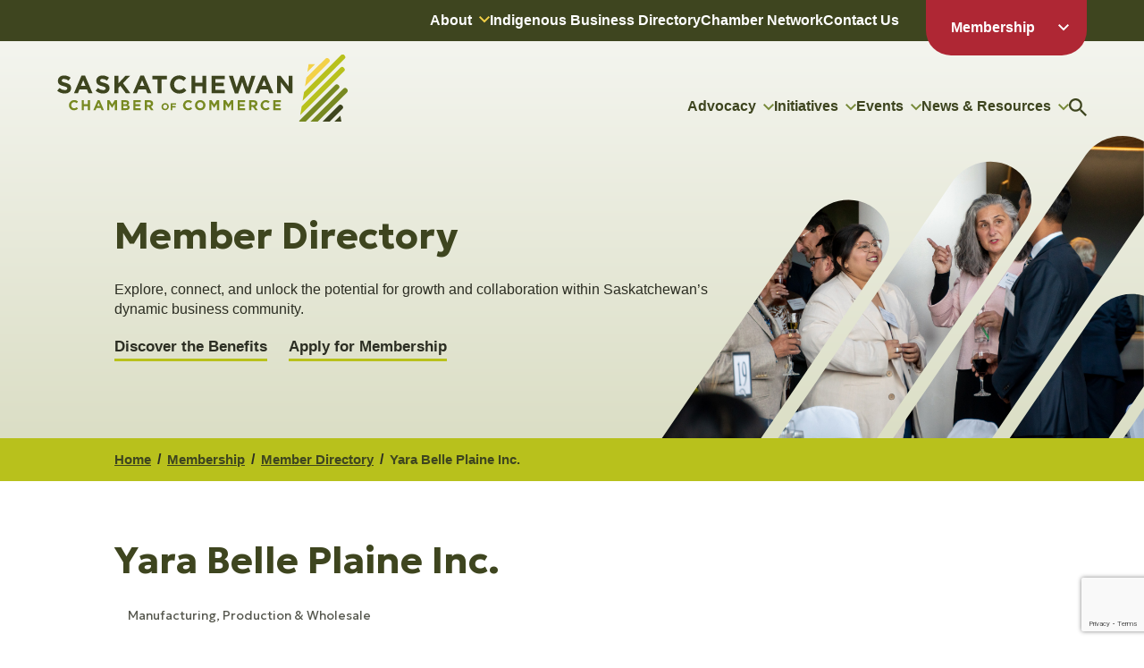

--- FILE ---
content_type: text/html; charset=utf-8
request_url: https://www.google.com/recaptcha/enterprise/anchor?ar=1&k=6LfI_T8rAAAAAMkWHrLP_GfSf3tLy9tKa839wcWa&co=aHR0cDovL2J1c2luZXNzLnNhc2tjaGFtYmVyLmNvbTo4MA..&hl=en&v=PoyoqOPhxBO7pBk68S4YbpHZ&size=invisible&anchor-ms=20000&execute-ms=30000&cb=cox1fpb8rfq6
body_size: 48725
content:
<!DOCTYPE HTML><html dir="ltr" lang="en"><head><meta http-equiv="Content-Type" content="text/html; charset=UTF-8">
<meta http-equiv="X-UA-Compatible" content="IE=edge">
<title>reCAPTCHA</title>
<style type="text/css">
/* cyrillic-ext */
@font-face {
  font-family: 'Roboto';
  font-style: normal;
  font-weight: 400;
  font-stretch: 100%;
  src: url(//fonts.gstatic.com/s/roboto/v48/KFO7CnqEu92Fr1ME7kSn66aGLdTylUAMa3GUBHMdazTgWw.woff2) format('woff2');
  unicode-range: U+0460-052F, U+1C80-1C8A, U+20B4, U+2DE0-2DFF, U+A640-A69F, U+FE2E-FE2F;
}
/* cyrillic */
@font-face {
  font-family: 'Roboto';
  font-style: normal;
  font-weight: 400;
  font-stretch: 100%;
  src: url(//fonts.gstatic.com/s/roboto/v48/KFO7CnqEu92Fr1ME7kSn66aGLdTylUAMa3iUBHMdazTgWw.woff2) format('woff2');
  unicode-range: U+0301, U+0400-045F, U+0490-0491, U+04B0-04B1, U+2116;
}
/* greek-ext */
@font-face {
  font-family: 'Roboto';
  font-style: normal;
  font-weight: 400;
  font-stretch: 100%;
  src: url(//fonts.gstatic.com/s/roboto/v48/KFO7CnqEu92Fr1ME7kSn66aGLdTylUAMa3CUBHMdazTgWw.woff2) format('woff2');
  unicode-range: U+1F00-1FFF;
}
/* greek */
@font-face {
  font-family: 'Roboto';
  font-style: normal;
  font-weight: 400;
  font-stretch: 100%;
  src: url(//fonts.gstatic.com/s/roboto/v48/KFO7CnqEu92Fr1ME7kSn66aGLdTylUAMa3-UBHMdazTgWw.woff2) format('woff2');
  unicode-range: U+0370-0377, U+037A-037F, U+0384-038A, U+038C, U+038E-03A1, U+03A3-03FF;
}
/* math */
@font-face {
  font-family: 'Roboto';
  font-style: normal;
  font-weight: 400;
  font-stretch: 100%;
  src: url(//fonts.gstatic.com/s/roboto/v48/KFO7CnqEu92Fr1ME7kSn66aGLdTylUAMawCUBHMdazTgWw.woff2) format('woff2');
  unicode-range: U+0302-0303, U+0305, U+0307-0308, U+0310, U+0312, U+0315, U+031A, U+0326-0327, U+032C, U+032F-0330, U+0332-0333, U+0338, U+033A, U+0346, U+034D, U+0391-03A1, U+03A3-03A9, U+03B1-03C9, U+03D1, U+03D5-03D6, U+03F0-03F1, U+03F4-03F5, U+2016-2017, U+2034-2038, U+203C, U+2040, U+2043, U+2047, U+2050, U+2057, U+205F, U+2070-2071, U+2074-208E, U+2090-209C, U+20D0-20DC, U+20E1, U+20E5-20EF, U+2100-2112, U+2114-2115, U+2117-2121, U+2123-214F, U+2190, U+2192, U+2194-21AE, U+21B0-21E5, U+21F1-21F2, U+21F4-2211, U+2213-2214, U+2216-22FF, U+2308-230B, U+2310, U+2319, U+231C-2321, U+2336-237A, U+237C, U+2395, U+239B-23B7, U+23D0, U+23DC-23E1, U+2474-2475, U+25AF, U+25B3, U+25B7, U+25BD, U+25C1, U+25CA, U+25CC, U+25FB, U+266D-266F, U+27C0-27FF, U+2900-2AFF, U+2B0E-2B11, U+2B30-2B4C, U+2BFE, U+3030, U+FF5B, U+FF5D, U+1D400-1D7FF, U+1EE00-1EEFF;
}
/* symbols */
@font-face {
  font-family: 'Roboto';
  font-style: normal;
  font-weight: 400;
  font-stretch: 100%;
  src: url(//fonts.gstatic.com/s/roboto/v48/KFO7CnqEu92Fr1ME7kSn66aGLdTylUAMaxKUBHMdazTgWw.woff2) format('woff2');
  unicode-range: U+0001-000C, U+000E-001F, U+007F-009F, U+20DD-20E0, U+20E2-20E4, U+2150-218F, U+2190, U+2192, U+2194-2199, U+21AF, U+21E6-21F0, U+21F3, U+2218-2219, U+2299, U+22C4-22C6, U+2300-243F, U+2440-244A, U+2460-24FF, U+25A0-27BF, U+2800-28FF, U+2921-2922, U+2981, U+29BF, U+29EB, U+2B00-2BFF, U+4DC0-4DFF, U+FFF9-FFFB, U+10140-1018E, U+10190-1019C, U+101A0, U+101D0-101FD, U+102E0-102FB, U+10E60-10E7E, U+1D2C0-1D2D3, U+1D2E0-1D37F, U+1F000-1F0FF, U+1F100-1F1AD, U+1F1E6-1F1FF, U+1F30D-1F30F, U+1F315, U+1F31C, U+1F31E, U+1F320-1F32C, U+1F336, U+1F378, U+1F37D, U+1F382, U+1F393-1F39F, U+1F3A7-1F3A8, U+1F3AC-1F3AF, U+1F3C2, U+1F3C4-1F3C6, U+1F3CA-1F3CE, U+1F3D4-1F3E0, U+1F3ED, U+1F3F1-1F3F3, U+1F3F5-1F3F7, U+1F408, U+1F415, U+1F41F, U+1F426, U+1F43F, U+1F441-1F442, U+1F444, U+1F446-1F449, U+1F44C-1F44E, U+1F453, U+1F46A, U+1F47D, U+1F4A3, U+1F4B0, U+1F4B3, U+1F4B9, U+1F4BB, U+1F4BF, U+1F4C8-1F4CB, U+1F4D6, U+1F4DA, U+1F4DF, U+1F4E3-1F4E6, U+1F4EA-1F4ED, U+1F4F7, U+1F4F9-1F4FB, U+1F4FD-1F4FE, U+1F503, U+1F507-1F50B, U+1F50D, U+1F512-1F513, U+1F53E-1F54A, U+1F54F-1F5FA, U+1F610, U+1F650-1F67F, U+1F687, U+1F68D, U+1F691, U+1F694, U+1F698, U+1F6AD, U+1F6B2, U+1F6B9-1F6BA, U+1F6BC, U+1F6C6-1F6CF, U+1F6D3-1F6D7, U+1F6E0-1F6EA, U+1F6F0-1F6F3, U+1F6F7-1F6FC, U+1F700-1F7FF, U+1F800-1F80B, U+1F810-1F847, U+1F850-1F859, U+1F860-1F887, U+1F890-1F8AD, U+1F8B0-1F8BB, U+1F8C0-1F8C1, U+1F900-1F90B, U+1F93B, U+1F946, U+1F984, U+1F996, U+1F9E9, U+1FA00-1FA6F, U+1FA70-1FA7C, U+1FA80-1FA89, U+1FA8F-1FAC6, U+1FACE-1FADC, U+1FADF-1FAE9, U+1FAF0-1FAF8, U+1FB00-1FBFF;
}
/* vietnamese */
@font-face {
  font-family: 'Roboto';
  font-style: normal;
  font-weight: 400;
  font-stretch: 100%;
  src: url(//fonts.gstatic.com/s/roboto/v48/KFO7CnqEu92Fr1ME7kSn66aGLdTylUAMa3OUBHMdazTgWw.woff2) format('woff2');
  unicode-range: U+0102-0103, U+0110-0111, U+0128-0129, U+0168-0169, U+01A0-01A1, U+01AF-01B0, U+0300-0301, U+0303-0304, U+0308-0309, U+0323, U+0329, U+1EA0-1EF9, U+20AB;
}
/* latin-ext */
@font-face {
  font-family: 'Roboto';
  font-style: normal;
  font-weight: 400;
  font-stretch: 100%;
  src: url(//fonts.gstatic.com/s/roboto/v48/KFO7CnqEu92Fr1ME7kSn66aGLdTylUAMa3KUBHMdazTgWw.woff2) format('woff2');
  unicode-range: U+0100-02BA, U+02BD-02C5, U+02C7-02CC, U+02CE-02D7, U+02DD-02FF, U+0304, U+0308, U+0329, U+1D00-1DBF, U+1E00-1E9F, U+1EF2-1EFF, U+2020, U+20A0-20AB, U+20AD-20C0, U+2113, U+2C60-2C7F, U+A720-A7FF;
}
/* latin */
@font-face {
  font-family: 'Roboto';
  font-style: normal;
  font-weight: 400;
  font-stretch: 100%;
  src: url(//fonts.gstatic.com/s/roboto/v48/KFO7CnqEu92Fr1ME7kSn66aGLdTylUAMa3yUBHMdazQ.woff2) format('woff2');
  unicode-range: U+0000-00FF, U+0131, U+0152-0153, U+02BB-02BC, U+02C6, U+02DA, U+02DC, U+0304, U+0308, U+0329, U+2000-206F, U+20AC, U+2122, U+2191, U+2193, U+2212, U+2215, U+FEFF, U+FFFD;
}
/* cyrillic-ext */
@font-face {
  font-family: 'Roboto';
  font-style: normal;
  font-weight: 500;
  font-stretch: 100%;
  src: url(//fonts.gstatic.com/s/roboto/v48/KFO7CnqEu92Fr1ME7kSn66aGLdTylUAMa3GUBHMdazTgWw.woff2) format('woff2');
  unicode-range: U+0460-052F, U+1C80-1C8A, U+20B4, U+2DE0-2DFF, U+A640-A69F, U+FE2E-FE2F;
}
/* cyrillic */
@font-face {
  font-family: 'Roboto';
  font-style: normal;
  font-weight: 500;
  font-stretch: 100%;
  src: url(//fonts.gstatic.com/s/roboto/v48/KFO7CnqEu92Fr1ME7kSn66aGLdTylUAMa3iUBHMdazTgWw.woff2) format('woff2');
  unicode-range: U+0301, U+0400-045F, U+0490-0491, U+04B0-04B1, U+2116;
}
/* greek-ext */
@font-face {
  font-family: 'Roboto';
  font-style: normal;
  font-weight: 500;
  font-stretch: 100%;
  src: url(//fonts.gstatic.com/s/roboto/v48/KFO7CnqEu92Fr1ME7kSn66aGLdTylUAMa3CUBHMdazTgWw.woff2) format('woff2');
  unicode-range: U+1F00-1FFF;
}
/* greek */
@font-face {
  font-family: 'Roboto';
  font-style: normal;
  font-weight: 500;
  font-stretch: 100%;
  src: url(//fonts.gstatic.com/s/roboto/v48/KFO7CnqEu92Fr1ME7kSn66aGLdTylUAMa3-UBHMdazTgWw.woff2) format('woff2');
  unicode-range: U+0370-0377, U+037A-037F, U+0384-038A, U+038C, U+038E-03A1, U+03A3-03FF;
}
/* math */
@font-face {
  font-family: 'Roboto';
  font-style: normal;
  font-weight: 500;
  font-stretch: 100%;
  src: url(//fonts.gstatic.com/s/roboto/v48/KFO7CnqEu92Fr1ME7kSn66aGLdTylUAMawCUBHMdazTgWw.woff2) format('woff2');
  unicode-range: U+0302-0303, U+0305, U+0307-0308, U+0310, U+0312, U+0315, U+031A, U+0326-0327, U+032C, U+032F-0330, U+0332-0333, U+0338, U+033A, U+0346, U+034D, U+0391-03A1, U+03A3-03A9, U+03B1-03C9, U+03D1, U+03D5-03D6, U+03F0-03F1, U+03F4-03F5, U+2016-2017, U+2034-2038, U+203C, U+2040, U+2043, U+2047, U+2050, U+2057, U+205F, U+2070-2071, U+2074-208E, U+2090-209C, U+20D0-20DC, U+20E1, U+20E5-20EF, U+2100-2112, U+2114-2115, U+2117-2121, U+2123-214F, U+2190, U+2192, U+2194-21AE, U+21B0-21E5, U+21F1-21F2, U+21F4-2211, U+2213-2214, U+2216-22FF, U+2308-230B, U+2310, U+2319, U+231C-2321, U+2336-237A, U+237C, U+2395, U+239B-23B7, U+23D0, U+23DC-23E1, U+2474-2475, U+25AF, U+25B3, U+25B7, U+25BD, U+25C1, U+25CA, U+25CC, U+25FB, U+266D-266F, U+27C0-27FF, U+2900-2AFF, U+2B0E-2B11, U+2B30-2B4C, U+2BFE, U+3030, U+FF5B, U+FF5D, U+1D400-1D7FF, U+1EE00-1EEFF;
}
/* symbols */
@font-face {
  font-family: 'Roboto';
  font-style: normal;
  font-weight: 500;
  font-stretch: 100%;
  src: url(//fonts.gstatic.com/s/roboto/v48/KFO7CnqEu92Fr1ME7kSn66aGLdTylUAMaxKUBHMdazTgWw.woff2) format('woff2');
  unicode-range: U+0001-000C, U+000E-001F, U+007F-009F, U+20DD-20E0, U+20E2-20E4, U+2150-218F, U+2190, U+2192, U+2194-2199, U+21AF, U+21E6-21F0, U+21F3, U+2218-2219, U+2299, U+22C4-22C6, U+2300-243F, U+2440-244A, U+2460-24FF, U+25A0-27BF, U+2800-28FF, U+2921-2922, U+2981, U+29BF, U+29EB, U+2B00-2BFF, U+4DC0-4DFF, U+FFF9-FFFB, U+10140-1018E, U+10190-1019C, U+101A0, U+101D0-101FD, U+102E0-102FB, U+10E60-10E7E, U+1D2C0-1D2D3, U+1D2E0-1D37F, U+1F000-1F0FF, U+1F100-1F1AD, U+1F1E6-1F1FF, U+1F30D-1F30F, U+1F315, U+1F31C, U+1F31E, U+1F320-1F32C, U+1F336, U+1F378, U+1F37D, U+1F382, U+1F393-1F39F, U+1F3A7-1F3A8, U+1F3AC-1F3AF, U+1F3C2, U+1F3C4-1F3C6, U+1F3CA-1F3CE, U+1F3D4-1F3E0, U+1F3ED, U+1F3F1-1F3F3, U+1F3F5-1F3F7, U+1F408, U+1F415, U+1F41F, U+1F426, U+1F43F, U+1F441-1F442, U+1F444, U+1F446-1F449, U+1F44C-1F44E, U+1F453, U+1F46A, U+1F47D, U+1F4A3, U+1F4B0, U+1F4B3, U+1F4B9, U+1F4BB, U+1F4BF, U+1F4C8-1F4CB, U+1F4D6, U+1F4DA, U+1F4DF, U+1F4E3-1F4E6, U+1F4EA-1F4ED, U+1F4F7, U+1F4F9-1F4FB, U+1F4FD-1F4FE, U+1F503, U+1F507-1F50B, U+1F50D, U+1F512-1F513, U+1F53E-1F54A, U+1F54F-1F5FA, U+1F610, U+1F650-1F67F, U+1F687, U+1F68D, U+1F691, U+1F694, U+1F698, U+1F6AD, U+1F6B2, U+1F6B9-1F6BA, U+1F6BC, U+1F6C6-1F6CF, U+1F6D3-1F6D7, U+1F6E0-1F6EA, U+1F6F0-1F6F3, U+1F6F7-1F6FC, U+1F700-1F7FF, U+1F800-1F80B, U+1F810-1F847, U+1F850-1F859, U+1F860-1F887, U+1F890-1F8AD, U+1F8B0-1F8BB, U+1F8C0-1F8C1, U+1F900-1F90B, U+1F93B, U+1F946, U+1F984, U+1F996, U+1F9E9, U+1FA00-1FA6F, U+1FA70-1FA7C, U+1FA80-1FA89, U+1FA8F-1FAC6, U+1FACE-1FADC, U+1FADF-1FAE9, U+1FAF0-1FAF8, U+1FB00-1FBFF;
}
/* vietnamese */
@font-face {
  font-family: 'Roboto';
  font-style: normal;
  font-weight: 500;
  font-stretch: 100%;
  src: url(//fonts.gstatic.com/s/roboto/v48/KFO7CnqEu92Fr1ME7kSn66aGLdTylUAMa3OUBHMdazTgWw.woff2) format('woff2');
  unicode-range: U+0102-0103, U+0110-0111, U+0128-0129, U+0168-0169, U+01A0-01A1, U+01AF-01B0, U+0300-0301, U+0303-0304, U+0308-0309, U+0323, U+0329, U+1EA0-1EF9, U+20AB;
}
/* latin-ext */
@font-face {
  font-family: 'Roboto';
  font-style: normal;
  font-weight: 500;
  font-stretch: 100%;
  src: url(//fonts.gstatic.com/s/roboto/v48/KFO7CnqEu92Fr1ME7kSn66aGLdTylUAMa3KUBHMdazTgWw.woff2) format('woff2');
  unicode-range: U+0100-02BA, U+02BD-02C5, U+02C7-02CC, U+02CE-02D7, U+02DD-02FF, U+0304, U+0308, U+0329, U+1D00-1DBF, U+1E00-1E9F, U+1EF2-1EFF, U+2020, U+20A0-20AB, U+20AD-20C0, U+2113, U+2C60-2C7F, U+A720-A7FF;
}
/* latin */
@font-face {
  font-family: 'Roboto';
  font-style: normal;
  font-weight: 500;
  font-stretch: 100%;
  src: url(//fonts.gstatic.com/s/roboto/v48/KFO7CnqEu92Fr1ME7kSn66aGLdTylUAMa3yUBHMdazQ.woff2) format('woff2');
  unicode-range: U+0000-00FF, U+0131, U+0152-0153, U+02BB-02BC, U+02C6, U+02DA, U+02DC, U+0304, U+0308, U+0329, U+2000-206F, U+20AC, U+2122, U+2191, U+2193, U+2212, U+2215, U+FEFF, U+FFFD;
}
/* cyrillic-ext */
@font-face {
  font-family: 'Roboto';
  font-style: normal;
  font-weight: 900;
  font-stretch: 100%;
  src: url(//fonts.gstatic.com/s/roboto/v48/KFO7CnqEu92Fr1ME7kSn66aGLdTylUAMa3GUBHMdazTgWw.woff2) format('woff2');
  unicode-range: U+0460-052F, U+1C80-1C8A, U+20B4, U+2DE0-2DFF, U+A640-A69F, U+FE2E-FE2F;
}
/* cyrillic */
@font-face {
  font-family: 'Roboto';
  font-style: normal;
  font-weight: 900;
  font-stretch: 100%;
  src: url(//fonts.gstatic.com/s/roboto/v48/KFO7CnqEu92Fr1ME7kSn66aGLdTylUAMa3iUBHMdazTgWw.woff2) format('woff2');
  unicode-range: U+0301, U+0400-045F, U+0490-0491, U+04B0-04B1, U+2116;
}
/* greek-ext */
@font-face {
  font-family: 'Roboto';
  font-style: normal;
  font-weight: 900;
  font-stretch: 100%;
  src: url(//fonts.gstatic.com/s/roboto/v48/KFO7CnqEu92Fr1ME7kSn66aGLdTylUAMa3CUBHMdazTgWw.woff2) format('woff2');
  unicode-range: U+1F00-1FFF;
}
/* greek */
@font-face {
  font-family: 'Roboto';
  font-style: normal;
  font-weight: 900;
  font-stretch: 100%;
  src: url(//fonts.gstatic.com/s/roboto/v48/KFO7CnqEu92Fr1ME7kSn66aGLdTylUAMa3-UBHMdazTgWw.woff2) format('woff2');
  unicode-range: U+0370-0377, U+037A-037F, U+0384-038A, U+038C, U+038E-03A1, U+03A3-03FF;
}
/* math */
@font-face {
  font-family: 'Roboto';
  font-style: normal;
  font-weight: 900;
  font-stretch: 100%;
  src: url(//fonts.gstatic.com/s/roboto/v48/KFO7CnqEu92Fr1ME7kSn66aGLdTylUAMawCUBHMdazTgWw.woff2) format('woff2');
  unicode-range: U+0302-0303, U+0305, U+0307-0308, U+0310, U+0312, U+0315, U+031A, U+0326-0327, U+032C, U+032F-0330, U+0332-0333, U+0338, U+033A, U+0346, U+034D, U+0391-03A1, U+03A3-03A9, U+03B1-03C9, U+03D1, U+03D5-03D6, U+03F0-03F1, U+03F4-03F5, U+2016-2017, U+2034-2038, U+203C, U+2040, U+2043, U+2047, U+2050, U+2057, U+205F, U+2070-2071, U+2074-208E, U+2090-209C, U+20D0-20DC, U+20E1, U+20E5-20EF, U+2100-2112, U+2114-2115, U+2117-2121, U+2123-214F, U+2190, U+2192, U+2194-21AE, U+21B0-21E5, U+21F1-21F2, U+21F4-2211, U+2213-2214, U+2216-22FF, U+2308-230B, U+2310, U+2319, U+231C-2321, U+2336-237A, U+237C, U+2395, U+239B-23B7, U+23D0, U+23DC-23E1, U+2474-2475, U+25AF, U+25B3, U+25B7, U+25BD, U+25C1, U+25CA, U+25CC, U+25FB, U+266D-266F, U+27C0-27FF, U+2900-2AFF, U+2B0E-2B11, U+2B30-2B4C, U+2BFE, U+3030, U+FF5B, U+FF5D, U+1D400-1D7FF, U+1EE00-1EEFF;
}
/* symbols */
@font-face {
  font-family: 'Roboto';
  font-style: normal;
  font-weight: 900;
  font-stretch: 100%;
  src: url(//fonts.gstatic.com/s/roboto/v48/KFO7CnqEu92Fr1ME7kSn66aGLdTylUAMaxKUBHMdazTgWw.woff2) format('woff2');
  unicode-range: U+0001-000C, U+000E-001F, U+007F-009F, U+20DD-20E0, U+20E2-20E4, U+2150-218F, U+2190, U+2192, U+2194-2199, U+21AF, U+21E6-21F0, U+21F3, U+2218-2219, U+2299, U+22C4-22C6, U+2300-243F, U+2440-244A, U+2460-24FF, U+25A0-27BF, U+2800-28FF, U+2921-2922, U+2981, U+29BF, U+29EB, U+2B00-2BFF, U+4DC0-4DFF, U+FFF9-FFFB, U+10140-1018E, U+10190-1019C, U+101A0, U+101D0-101FD, U+102E0-102FB, U+10E60-10E7E, U+1D2C0-1D2D3, U+1D2E0-1D37F, U+1F000-1F0FF, U+1F100-1F1AD, U+1F1E6-1F1FF, U+1F30D-1F30F, U+1F315, U+1F31C, U+1F31E, U+1F320-1F32C, U+1F336, U+1F378, U+1F37D, U+1F382, U+1F393-1F39F, U+1F3A7-1F3A8, U+1F3AC-1F3AF, U+1F3C2, U+1F3C4-1F3C6, U+1F3CA-1F3CE, U+1F3D4-1F3E0, U+1F3ED, U+1F3F1-1F3F3, U+1F3F5-1F3F7, U+1F408, U+1F415, U+1F41F, U+1F426, U+1F43F, U+1F441-1F442, U+1F444, U+1F446-1F449, U+1F44C-1F44E, U+1F453, U+1F46A, U+1F47D, U+1F4A3, U+1F4B0, U+1F4B3, U+1F4B9, U+1F4BB, U+1F4BF, U+1F4C8-1F4CB, U+1F4D6, U+1F4DA, U+1F4DF, U+1F4E3-1F4E6, U+1F4EA-1F4ED, U+1F4F7, U+1F4F9-1F4FB, U+1F4FD-1F4FE, U+1F503, U+1F507-1F50B, U+1F50D, U+1F512-1F513, U+1F53E-1F54A, U+1F54F-1F5FA, U+1F610, U+1F650-1F67F, U+1F687, U+1F68D, U+1F691, U+1F694, U+1F698, U+1F6AD, U+1F6B2, U+1F6B9-1F6BA, U+1F6BC, U+1F6C6-1F6CF, U+1F6D3-1F6D7, U+1F6E0-1F6EA, U+1F6F0-1F6F3, U+1F6F7-1F6FC, U+1F700-1F7FF, U+1F800-1F80B, U+1F810-1F847, U+1F850-1F859, U+1F860-1F887, U+1F890-1F8AD, U+1F8B0-1F8BB, U+1F8C0-1F8C1, U+1F900-1F90B, U+1F93B, U+1F946, U+1F984, U+1F996, U+1F9E9, U+1FA00-1FA6F, U+1FA70-1FA7C, U+1FA80-1FA89, U+1FA8F-1FAC6, U+1FACE-1FADC, U+1FADF-1FAE9, U+1FAF0-1FAF8, U+1FB00-1FBFF;
}
/* vietnamese */
@font-face {
  font-family: 'Roboto';
  font-style: normal;
  font-weight: 900;
  font-stretch: 100%;
  src: url(//fonts.gstatic.com/s/roboto/v48/KFO7CnqEu92Fr1ME7kSn66aGLdTylUAMa3OUBHMdazTgWw.woff2) format('woff2');
  unicode-range: U+0102-0103, U+0110-0111, U+0128-0129, U+0168-0169, U+01A0-01A1, U+01AF-01B0, U+0300-0301, U+0303-0304, U+0308-0309, U+0323, U+0329, U+1EA0-1EF9, U+20AB;
}
/* latin-ext */
@font-face {
  font-family: 'Roboto';
  font-style: normal;
  font-weight: 900;
  font-stretch: 100%;
  src: url(//fonts.gstatic.com/s/roboto/v48/KFO7CnqEu92Fr1ME7kSn66aGLdTylUAMa3KUBHMdazTgWw.woff2) format('woff2');
  unicode-range: U+0100-02BA, U+02BD-02C5, U+02C7-02CC, U+02CE-02D7, U+02DD-02FF, U+0304, U+0308, U+0329, U+1D00-1DBF, U+1E00-1E9F, U+1EF2-1EFF, U+2020, U+20A0-20AB, U+20AD-20C0, U+2113, U+2C60-2C7F, U+A720-A7FF;
}
/* latin */
@font-face {
  font-family: 'Roboto';
  font-style: normal;
  font-weight: 900;
  font-stretch: 100%;
  src: url(//fonts.gstatic.com/s/roboto/v48/KFO7CnqEu92Fr1ME7kSn66aGLdTylUAMa3yUBHMdazQ.woff2) format('woff2');
  unicode-range: U+0000-00FF, U+0131, U+0152-0153, U+02BB-02BC, U+02C6, U+02DA, U+02DC, U+0304, U+0308, U+0329, U+2000-206F, U+20AC, U+2122, U+2191, U+2193, U+2212, U+2215, U+FEFF, U+FFFD;
}

</style>
<link rel="stylesheet" type="text/css" href="https://www.gstatic.com/recaptcha/releases/PoyoqOPhxBO7pBk68S4YbpHZ/styles__ltr.css">
<script nonce="AoUKXQbgL7yD_TP8_lD5Dw" type="text/javascript">window['__recaptcha_api'] = 'https://www.google.com/recaptcha/enterprise/';</script>
<script type="text/javascript" src="https://www.gstatic.com/recaptcha/releases/PoyoqOPhxBO7pBk68S4YbpHZ/recaptcha__en.js" nonce="AoUKXQbgL7yD_TP8_lD5Dw">
      
    </script></head>
<body><div id="rc-anchor-alert" class="rc-anchor-alert"></div>
<input type="hidden" id="recaptcha-token" value="[base64]">
<script type="text/javascript" nonce="AoUKXQbgL7yD_TP8_lD5Dw">
      recaptcha.anchor.Main.init("[\x22ainput\x22,[\x22bgdata\x22,\x22\x22,\[base64]/[base64]/bmV3IFpbdF0obVswXSk6Sz09Mj9uZXcgWlt0XShtWzBdLG1bMV0pOks9PTM/bmV3IFpbdF0obVswXSxtWzFdLG1bMl0pOks9PTQ/[base64]/[base64]/[base64]/[base64]/[base64]/[base64]/[base64]/[base64]/[base64]/[base64]/[base64]/[base64]/[base64]/[base64]\\u003d\\u003d\x22,\[base64]\x22,\x22JMK7f8Koa2lII8OOEml2KTLCoC7DnxZ1I8Ofw4DDqMO+w44AD3zDqEwkwqDDkAPCh1BiwrDDhsKKITrDnUPClsOWNmPDs3HCrcOhDcOrW8K+w6nDtsKAwpsPw7fCt8OdSzTCqTDCuV3CjUNBw5vDhEA3ZGwHNMO1ecK5w77DrMKaEsO8wpEGJMOIwr/DgMKGw67DpsKgwpfClS/CnBrClGN/MFnDjyvClDbCssOlIcKKR1IvI3HChMOYO0nDtsOuw4fDgsOlDRgPwqfDhSvDh8K8w75vw7AqBsKZOsKkYMK5FTfDknnClsOqNH1Lw7d5wp1OwoXDqlkDfkc6DcOrw6F5dDHCjcKUSsKmF8Kgw6pfw6PDkRfCmknCgTXDgMKFH8KWGXpGMixKQsKlCMOwLsOtJ2QSw5/Ctn/DmMOWQsKFwrLCu8OzwrpTYMK8wo3CgCbCtMKBwobCixV7wqtew6jCrsKyw7DCim3DnSU4wrvCgMKAw4IMwrzDsS0ewpnChWxJMsOFLMOnw6p+w6lmw5/CiMOKED1cw6xfw5PCs37DkHbDq1HDk0AEw5lyScKcQW/DoCACdU0gWcKEwqDCiA5lw6XDisO7w5zDsVtHNVQew7zDomDDpUUvCARfTsK5wpYEesOJw47DhAsFDMOQwrvCncKyc8OfIsOJwphKSsOWHRgLYsOyw7XCp8KhwrFrw5MrX37CnSbDv8KAw6LDl8OhIzlBYWoNE1XDjWnCpi/[base64]/CmWwaw4cKwoMuwqbDnGTDr2HCixTDiGTDiB7CiggWY0wwworCvR/DksK9ET4QLh3DocKdUj3DpTfCgknCkMK9w7HDmcKuBmTDjDwKwo0Uw5NnwpRMwppUTcKrBG9nAFTCj8KMw4V/w7QID8OlwoRJw6LDnCrDiMKlbcOfw6jCjMKCJcKSwqLCisO6ZsO6Q8Kkw7TCg8OkwrMyw6UkwrPDoiw0wrfCuybDhcKDwplmw6nCqMOCb0HCoMK+NVPDrHvCicKjOgjDl8OOw7vDvn4Gw6hPw4NzGsKQJGl4Wy00w5lbwrbDqBxxUcOlOsKrWcONw7/[base64]/DgEZVAkRrw5vCjgPDhMKKUStIccKPIUHCvcOtw4nDjDXDh8KGDWd3w4IZwp5zfXHCvgjCiMOHwrMAw6zClUzDhixbw6DDuClhSUQywr1ywqTDssOSwrQgw7MGPMOaVkdFOyoDNUfCpcO2wqcXwogLwqnDqMOxOcOdQsKALTjCvH/CrMK4Ug9kTnpqw70JEHjDqcORbsOuw7DCunbCi8Khw4TDhMKFwpHDpALChMKrUw/DmMKAwqTDjMKxw4vDocOTHjDChnzDpMOhw4XCt8O5W8KWw4LDk3wRPj89XcKsU1Z7DsO6FsKqOl16w4HCpsOGcsOSeh8fw4HDlhYSw54FHMK6w5nCln8uwr4/[base64]/[base64]/Cg05vL8O4F8KfWWfCtmcTFEzDhF3DjcOswrMlRsKLbMK9w7FsMcKSAcOIw4XCi1XCpMOfw4oHTsOFSi0wCsOnw4nCisO4w7LCv3FVw7hHwrHCmXwAPW9Mw5nCnn/Dnn85emYDNBkiw6fDnQUhNyd8TcKMw4kJw4nCjcOWY8OgwppHJsK1H8KOckBVw6HDvS/Dr8KgwoPDnlLDoEvCtBEqaCMDWxIudcKGwrk4wrsBcDAPw5nDvg97w53DmkB1wrIpGmTCs0szw7/CgcKPw4tiPCTCjGXDssKrLcKFwpbDgW4hNsKZwofDjMKgCmYPwpLCt8ONY8KXwpPDpDfDo0ocdMO7wqfDjsONIMKHwoN/w5sUL1PCksKrIz45OTrCtwPDuMKxw7jCv8OPw7XCtcOgSsKaw7XDuxnCnxHDi3Q/[base64]/w6vDjMKRwqQJdcOkw67CuSjCrsOjw4wsw6LDp8OBwq3CmsKuw6/DgMKtw5V1w57Dv8OtTGohacKWwqrDiMOhw701ZSMzwr8lH33DrnPDr8OawonDsMKdc8KeEQXDhlkFwqwJw5J/wq7CiwHDiMOxVz7DuGHDgcK9wrHDrB/DjEDDtMOXwqFCFhXCtXcpwrRvw5lBw7FPAcO4CV10w7zChcKAw7/[base64]/CnMOzfCjDnz9AbntvwrMqwpk7w6rCpsKjwqXCpcORwpgPWTTDjkkUwrPCs8K+dSJRw4Zaw6RSw7nCj8Kow6nDs8OqQBFHwq4SwqZDZwTDucKhw6wIwoNnwq5BThzDtsKWPSokEAzCt8KeCcK4woLDk8O9VsKWw4gPFMKLwo4xw6zCg8KYVT5BwpoLw71Cwr8Iw4/DqMKCTcKawrB/XSDDpG8Zw6wKagEuwrAyw7HCscOtw6XDrcKCw4JUwrwGPQLDlsKiwq3Cq2nCisKiMcKEw4fCvMO0UcOML8K3S27Co8OsUGTDmMK8IcOIaHrCmsOHWcOZwpJ7e8KHw7XCh1BpwqsYSCo0wrLDhU/DscOnwp/DqMKODwFfw6bDtMOuwpPCvlHCoDJGwpNIVsO9RsKDwonDlcKuwr/CklfCmMOza8K0O8K7w73DrSFoMmN1a8KgSMKqO8K2wo/[base64]/Ci0rCm1jCncOvSRvDlsKfGcK5w40PacKELhvCmsKgFgdkB8KmInNmwpFnBcKFVQ/CicOywqrCiUVJdMK6dS4Xwrg4w5rCjMOhKsKoBMOVw7wGwr/[base64]/DgjdDEsOaw5PCp3XDosOeSVlqw4VFJ3pPw6nDlcKkw44AwpxDw59qwr3Dizk4Wn3CqEMBb8KzF8KswrTDlhvCn3DChyg8dsKGwoRzTB/CtcObwobChyPDisOYwo3Ci1dAWijDhEHDvcKpwqFRw5TCr25cwo/DpFI/w4TDrmILG8OAa8KkIsKYwr1Lw5LDk8OIFFrDiBTClxLCiELDr2jDrHnCnSvCj8KuEsKuBMKDEsKqWlrCmFVswpjCpEYQJV0nJi3DjUPClELCp8KNSh10wqpew6l/w5HDn8KGfHswwq/DuMK0wqPDmcKwwpbDksO6XFzCthcrIMOLwrvDrU0Lwp9TSW/CsCtFw5PCksKuTyHCusKFRcONw5/DqzUGNMOKwpnCmSBYFcO/w44Kw6Zlw4PDsFvDoR4DM8Ofwrh9w4g0wrVvXsK2DgXDiMKMwociSMO0OcORBxrCqMOHDSx5w7kjw5/[base64]/Cp8OKFcKbUMKuwpABw4bDsmAAwpPCkihow4zCly50clPDnW/CvcOSwrrDq8Oxw4seSC9Mw7TDs8KWTMKuw7VjwpTCm8Orw5zDk8KjMcO5w6XDi0giw5ckTQ09w4EQcMO8ZBN1w5M0wo/CsEh7w5zCvsKVPw1+RhnDuBPCkMOPw7nCk8Kww7xlXk5kwqLDlQnCpcOVdUtgwqfCscKVw6E3GgcNw67DnwXChcKuwpxyc8K9ccOdw6PCsF/[base64]/CtsO4ecK2NUQFwqwIP2/CkMOewpzCv8KRV1DCgAfCpMOqJMKHJsK0wpbCqsKdH2hcwrjCgcOOX8OABSnDkifCj8O7w5EeBWLDgQLCpMOEw4jDmUx/b8OQwp4Nw6YuwooKahxVKRMbw5jDghgQBsK2wq5ew5tLwrbCucKfw7bCpHUCwokLwoYefExswr5hwpQewrrDoyYXwr/CjMOKw71yW8OuQMKowqJNwpzCkD7DscONwqzDuMKkw6kTR8OLwrsbWsKDw7XDrcKowrUeXMOiwo8swpPDrhfDucKUwrJFC8O7YHtlwoDDnsKgHcKKZnJDR8OFw6prf8KwesKow7UkCjwKQcOAGMKbwrphDcORecKww7dKw7nDpwvDusOvwo/Ci1jDkMORFVnCvMKgSsO3FcO3w4/DilpIM8OzwrzDtcKZCMO8woZWw4XCm0kKw741V8OkwoTCnMO6aMONZEfDgkQSVGFbaSLDmAPCq8OqS2wxwoHCjGR/wrTDgMKyw5XCh8KuX1bCrnfDjzTDlzFRFMOJOzM+wqzCisKbCsOnHW8gacK/w6c4w6vDqcOscMKmKXTDrhPDvsKaFsO2G8KGwoI0w7vCshl/XcKPw4IHwptgwqpZw55ew5YvwrnCp8KBXnfDkXVVTTnCrELChRAWBjkgw4kzwrXDocO4wphxT8KYEhRbHMKXS8KDXMKYw5l6w4x0HsO4PUJrwoPCjMOGwoTCoSVaQXrCuBN5AsKldmrCt3fCq3DCusKcdsOZw43CocKIWcOraVjDlcORwpBUwrMQZsO+w5/DhGXCt8KkdxRSwoA/wo7CnwfDkhvCuTJdwpBLNzHCnsOjwrnDrMK1TsOywqPDoiTDjCR0YAHCuzAkcl9lwp/CmcOBOcK5w7gnw7TCg3/[base64]/JcOSYsOIeH7DpcOBw40nw4LDusOzwrLCtMOGcX3Du8OsJcKjKMKNLiDDnHzDusOxw77Ci8Oew61Zwo3DssOww4zCusOcfHlJGcKvw5xNw4XCnEx9eWbCrVYEScOGw6jDisODw7QVS8KdNsOwRcK0w4nDuQ5hP8O8w7TCr0DDlcOVHS0Aw7jCsh9rGcKxZ2rCi8Ogw6B/wq8WwpDDvE4Qw6XDs8O4w5LDhERUwqHDj8OZXUZBwrrCgsKLdsKwwpNWcWAow5EgwpTDkG8Iwq/CvDJSYhDCqDTCpQfCnMKQHsOww4RrVSPDlgbDug7Dmz3CuAZlwo9Tw70Ww4bCkiDCiTLCicOyPH/CgCrCqsKGJcKEZRxuED3Dnk0qwqPChsKWw5zDjMOIwrTDoxjCkkzDgS3CkhvDicOTB8KMwqV1wrZ3LDwowpTCjTxYw74kF15Dw4x3WMKMEgTCgg5NwqAJa8K/[base64]/DmztaUcOIw5HCisOWw6bDhMOtTsO8wq/[base64]/w6zDrMO2QUrDrHscDS7DulxfQMK7LsKWw41vRntow4gIw4LCgj7CrsKcwqBgXVHDgsKHD1XCjRh7w7p3Fjh7CSF/wp/Di8OEw7HDmsKVw7jClmrClEBqCsOEw4BtFMOPIBzDpk5bwrjCm8ONwq7Dt8OIwq7Dri/Cmj7Ds8OawrktwrrClMOfVmVsSMKxw4HCjlzDuSPCsjTDrMKvGTBgAV8mYU5Yw5Zew4YRwo3DlcKywoVHw4zDik7CrUDDqywQB8OpGjxXWMKXVsKuw5DDo8OcUhR+w5vDnMOIw49rw6nCtsK9S2vDlsK9Qj/DjmY5wqorRcKyek8fw4UgwpdYwr/DsjXCngBww6zDg8Kpw5BQeMOjwpPDmMOEwrfDuFjCjxpXSErCrsOofzQGwpBzwqpxw4XDjCJEM8K3TX0ffFbCn8KLwrXDtGBOwo1xHEc9CwNSw5x0KjI8w5Jww6tJYjpQw6jDmsKmw7bDm8KRwos6T8OMwpTCt8KYLDPDil7CoMOoHMONXMOpw4LDhcK6egZFKH/CiU4sMMOfbcK6Q244dEUUwqxuwo/[base64]/CqMOpNMK+F8O3BsK3w7jCisKRw6c5ETNSw6jDrsOuw4zDsMKlw7AdX8KoSsO3w51Twq/Dv0/ClMKzw4DDnV7Dj3VbawnDq8K8w5QVw5TDrVXCl8OxU8KKFsK1wrnDrsK+w4V/wp3DpRTCl8K1w7nDk1fCnsO+GMO9F8OtTi7CgcKoUcKYH0RtwqtGw5vDnljDksOZw6V/wpMXG11Mw6bDuMOQw4bDisO7wr3DgcKAw4oZwoFMGcKod8OKw6/[base64]/Dukd6wqY5CSzDpDpXwpfDpV7CsnckeGJXw7LCtWN1XMO4wpICwonDuwEiw7nCmSxhcMORc8KRAcOWKMOYaWfCty1pw6/CtQLDhhNHTcK7w78pwrzCvsOJVcOwWGTDscOkRsOGfMKcw7/DpsKTPDJ9U8OxwpDCpnbCtyEEwrowF8KPwpvCicKzPwAjKsOQw6rCqW1OecKWw7jCqgLDt8O6wo9Ce2Ebwr7Dk2rCucO0w7o7wqjDqMKywovDhnBdZTfCj8KwMsKKwrTCh8KNwoYww7vChcK+aHTDtMOpWiXChMOXXn7Cr1PCj8O/Ii7CsSPDq8K2w69DO8O3bMKLAcKoIyrCocO2Z8ObR8OjZcKow67DjcKJCUhow4nCqsKZEUjCk8KbAsKCFcKowoZewoc8LcKEw53Dg8OWTMONGhXCsk/[base64]/[base64]/Cu2lVwpZFccOlFkDDm8OKw4NMwp/ChW8Ew6/CoV15w5vDkh8LwqEfw7l8LDbCscK/KMKww59zwrTCvcKGwqfCgDTDmsOobsKJw4nDm8OEecO2wrTDskzDh8ONTwfDomRcccO9wpjDv8KuIwglw4l7wrUgNiQ8XsOhw4TDuMKNwpDCvkjCqcO1w4RSNBDCmcKrbsKkwoLDqS0JwoHDlMOowq8rX8OLwoNKd8OeNCfCpcO9BgzDgwrCuhzDkS/DsMOAwpYqwp3DoQ9oNjgDw5LDimDDkk0gKlBAC8ONVMKxTnTDgcOaAWkWIiDDnFnDjcO0w6clwqPDgMK6wrslw6A2w6DCoQnDlsKHa3DCm1/Ckkc+w47CnsKaw68+Q8Onw7XDmm8sw4jDpcKAwqUrwoDCsWk3b8KQXy7CisKHIsOuw6wYw5c4AnXDi8ObOiHCg0dXw6oSEcO2woHDk3LCkcKxwrRYw7PDvzYfwrMFwqzDlj/[base64]/DpA3DiwBNwpfDhDnCvzrDk8O3JcOcV8OZFktfwqd0wqQmw4rDlRcFRTshwrpJesKxZE5ZwqfDv040BTnCnsOFQcOQwqlqw5jCicK2dcOww6jDncOOfynDt8KfY8O2w5fCoHZqwrEzw4jDhsKfTXgswo/[base64]/w4bCqsOOw7EOfDfChMKtSMOzHjzDkBLDvm/[base64]/CvkgEw6fCucO8cQhlFMOcwonDpXDCjHcxwqnDtWwga8KzEwrCpgPCscOBDcOEGWrCnsOHe8OAOcKnw4/DghgbPxHDvU8/wo9/[base64]/Dg8K/w7JCVEdPw63DuTXCh341w4/ChF/Dhzx8w6LDuy/CtTkTw6nCqRHDp8OSIcOtXsOiwqjDrDzCn8ORIcOPaXFKwpHDsm/ChsK3wqfDmcKFesOewqrDpXduDMKHw5vDlMKCVMOLw5TCi8OaW8Kkwqd+w4RVRxo+W8O6NsK/[base64]/Dr8KPwqXDmcKmT8OxK8Odw4fDpcKkTDRJwpRGwqNLD35Xw6fCiAHCgxlmcsO4woRmAlMMwp7CmcKdXE/Dm3FOXQJBUsKYesKSwqnDpsK2w6taK8OvwrPDqsOqwpAuNW4rRcOxw6lhWMKEKTrClXvCvXQ5dsOQw4DDrU0ndDpbwqvDgRoswrjDqCpuaFVeJMODHQJjw4fCkzDCpMKNccKIw6fCv1YRwq06WypwXD3Cu8K9w6xWwrbDlMOnN05TZcKAcV3Di27DqcOWZkBRNG/CqsKCHjEuVAAJw7k9w7nDqjvDkcOTI8OOfkHCtcKbaHTClMKkXEd3w63DokXDhsOnwpPDssKgwp1ow6zDicOfITLDvlfDlXsTwo8uw4DCszlIw77CpTjCk0FMw6fDvh00a8O7w6vClxjDvD1nwrk8w7TClcKww5xdE1kvOcKZO8O6MMOewqFGw7jCscKww54/JCo1KsK8WiUyPkUSwpDDozjCr2cRbBtnw4PCgCd8w6bCkXdlw4XDniPDlcK1CsKWP31Ewo/Ct8K7wpnDrsOpw73Do8OtwoLDo8KMwoLDlG7DuXBKw6Rwwo/[base64]/WsOBwrnCq8OwYAcxwq1/[base64]/DkgQowoArw4TClMKuR2HDv8O1H1TDnMOFYsKKRAXCsgRrw41pworCpjIINcOWdDsKwoYfQMKewo/DpG/Cu27Dkj7CrsOiwpfDpcKfesOHX14bw7hmTlR5YsOnZXPCjsOYDcKLw6ggFzvDuSE+Z3DDnsKXw7QCW8KJVw0Mw6huwrsDwqBAw5DCulrCm8O/DT0/WcOeVcOQW8KWZBh9wonCgnATw5pjGgLCqsK6wohiQhZ5w7Miw57CrsKgDcKiOgMMeGPDgMKTTcOlSMODdl88G0zDmMKCT8Oyw4PDphXDj3F1I3HDlhoxYzYSw5/Dj33DqU/Do0HCiMOZw4jDj8OURMKjAcOwwo43Y3VTbMKow5zCmsOpE8KmPA9KAsO9w6Ybw7HDoGRMwq7CqMOrwpwMwoR+w7/CnjXDhQbDl3/Cr8O7ZcKvVzJgw5HDgGTDlD8qEGvDnyzCt8OAwqDDq8ORZ1pgwo7DqcK9cAnCvsOLw69Jw7NKYMKBBcOVIMKlwrUOX8Klw49Sw4bDnm9IDBRADMO8woFmKsOVYx4eKhoLfcKpScOfwpUAw6EIwo1NPcOePcKANcOCb0HCgAdbw4taw7PCnMKJbQRBK8Kpwq4JdnnDqH/DuQPDpTYdcXXClXo5ScKtcMKOSFXCnsKbwqrCklvDnMOvw7lmKxl/wpsmw7LChjFXw77DuQUAcwnCscKDdyobw7p5wrdlw5LCiScgwp3DgMKReFA5J1NAw5Euw4rDpDBjFMKrQi10w7vCscOCBMKJF37Ci8OlK8KTwpzCt8OLMDB4WnARwpzCjxAXwqzCjsO+wqbCv8OyID3Ckl1dUmw1w57DjMKoSzIgw6PCssKVA21GYsOMOAx/wqQqwpBxQsOCw7xcw6TDjSHClMOMbcOYDFo2W0AuWcOSw7EMV8K/wrUCwp0FeV85wr/Dsm1cwrrDl0TDm8K8I8Kdw5tHWcKYOsOfWMO4wo/Do1s8wpLCqcO0woIFw7vDl8OMw6vChnPCkMOfw4gkKnDDqMOnfxRIJMKHw6MZw7MoCyxuwo5GwppKAwPDqwlCNMKfG8KoSsKhwrdEw58MwqnCn24tQTPDqFoQw7csICdQK8K3w6nDtjAmZEzDuR/CvcOZJMOJw77DmsKkej80HxxVbjfDr2rCqXnDhgYfw5pBw4h1wqhWUR0qKsKycDhxw6tCTA/[base64]/DsGcNbloYwqsNwo3Di8Kdw4jDgcKzw7LDvsKNWsOXw6HDpmYSYcKKccOnwqlpw7nDo8OSIF3DpcO1LTbCt8OrZsOPCz99w4/CpyjDkX3DkMKRw7TDjcKZUH58IMOswr5BR1Bxwo7Dpz0hSsKUw4/DosKVFVbCtyltXz/CnwDDpMKFwqPCsR/CqMKgw6nCsWfCnTzDsFoUT8OyDHgwAFvDjyBaL3sCwrbCssOfDXZySDnCtsO2woIpAic7WBjCrcOEwqbDrMKkw4rCslXDnsOlw5nDiE88w5rChMOiwqbCqMKRVmLDh8KGwqJLw4oVwqHDsMO6w7J0w69QEglFFcOoAijDrTjCgMOMbcOnDcKbw7/DtsOACcOBw7xMH8O0P07CiBw7w5AKVsOoQMKEdU4xw4ohFMKMKUzDoMKLIxTDv8KtKcODV3DCoEFyBg3DghrCqlhZN8OyUWV9w4HDs1rCt8Opwow5w6NvwqHDhMORw5p6VnfDqsOrwonDlWHDpMKhYcKpw5rDvGjCsHrDu8OCw5XDrThuA8KIASPCqRfDoMKqw7/CoT9gR2/Ci23CrsOsCcKow4HDgQHCvmjCth1pwpTCl8K5U0rCowUhfzHDmcO4SsKJPnbCpxnDrcKFe8KMN8Ocw47Dkl8ww7TDhMKcPQs0w7TDkg3CqWtwwqMNwqDCpGRsPF/[base64]/Dj25bw5FuX8OlwqARIU84w4QBDcOlwqUABsKMw6bDucOpw4Mpwpkewr1gQUYSGcOtwosFQMKYwp/DmsOZw74EL8O4IigIwo5hZ8K4w7LDpHALwpXDskAzwocgwp7DncOWwpvClsKOw5HDhQ9uwqDDqhoOJCzCtMKww5wYNGZ3AUfCiR7CtkpFwpFcwprDkGEFwrzClyrDnlHDksK6RCTDimHDjzMUcgnCgsK1Ughow7TDukjDrk/[base64]/[base64]/d8Ovw7Y0bk3DosOQwpfDpsKMK8KGwr5Yw6rDukTChS53GlZWwpjDgsOaw5fChMKpwqAawp1gD8K1QUDCpMOvwrtpwpvCiUXDmn08w67CgU97U8KWw4rCg3lTwpcxNsKHw4F3AXBFXhQdQ8K6UyI7XsOEwrYyYk19w59kwqTDncK0TMOxwpPDsB3DgsOGN8K/[base64]/DgW80wpHDtMK8w6luZiTCniIKw6tLwrzDmgpOEsO8fD3Dm8KUwqp9UEtaMcKWw5Qlw6zCjsKRwptowpzDoyoPwrd8NsO/[base64]/Dk2LDssOGw5RNw4LDl3PDgMOzw4s6SsOPVkHDhcKUw51hI8K3EMKdwq1kw4YjDMOmwqhnw4wACjDCtToOwocreSHCtxJ0IR7Chj3CtnMkwq0uw4jDhEpiXcOoWcKxEiTCvMOowrLCnHh7wpLDt8OQDMO9AcKEfkc2w7LDpcOkN8K2w6k5woUVwqLDrRPCmFM/QHwoAsOQwqRPKcKHw7bDl8Kfwq0dFnRRwrXCpCfCkMK/[base64]/DhMKxwoPDv1nDpFDDjkXDkcK1fkjDqy/CsRTDiQRHwp1MwoFywqLDnGAqwr7CviZJw5vDuUnCrw3CqUfDscKyw7JowrrDhsKYSQrCqCrCgiobBGjDhcOAwrfCosKgEsKDw7FlwoPDhyR3w77Cnn1BQMOVw4TCisKGI8KawoAewpPDjcO9aMK3wqnDph/ClcOJMkJwVgNJw6LDth3CjMKhw6NFwofCqMO8wp/[base64]/a2JWw4p2e2o8wrTDmMKHwotmX8K+GcOVLcO2woPDgWnCsR4nw4DDuMOQw4jDsTnCpkMaw4cCGX/CtQ9SXsOOw5INwrjDvMKMYFAFXMOKDMOOwrnDnsKlw4HCtMORNAbDsMOfQcKxw4bDmz7CgcKPK2Raw5gSwpjCt8Kmw6tyPsOtQwrDgsKFw5fDtHnDisOgX8O3woJncAUqByBmFT0EwprCksOiAlxKw6TClgA+woMzU8KrwpfDncKGw4/CsBsUdDxSby0VS2xOw73CgSYkJ8OWw4dQw4vCuSd+R8O8McK5ZcODwofDk8ORdVt6aVrDgTwUa8OxIyfDmjszwq7CtMO5ZMKDwqDCskXCicKfwpFgwpQ5RcKsw7LDsMO/w45Rwo3DpMKDwpvChCnCmzjCtnfCisKXw43CiTzCicOzw5rDtcKUI0I5w6pgw51gYcOFchPDi8K5JjjDqMOqdzTCmhrDvcKIB8O/[base64]/DvHTCvsOZEMKYf8KjG8K0U8K2a8ObwqgaMQ7Dk3TDlBoiwqFuw4gXDEk2MMOYI8OTNcOKbsOuRsOZwrTCg3PCpsK/wq84VMO7cMK3woQhDMK7esOxwpXDmTEPwrk0UyDDgcKsPcOLGMOjwq8Ew7TDtsOmYj1QQsOFNsOrXsOTNShAbcKrw47Cp0zDgcOEw6sgGcKRJwMsasOMw4/[base64]/[base64]/CqsOFwo4tw5vCpMKXw6rDrG7DgMODwpQdCsKMTFDCo8OHwpnCkBpBAsKRw6pcwpnDth0Aw5LDucKiw4HDjsKzw4U5w4TCm8OPwrBsBkRvDVRhZAjCriNOHmoPXisAwp4ow4BYf8Oaw4AJIy3DvcOdBMKIwqgCw4UIw6fCrcOpWChDJm/Dl1E4woPDkgRcw7zDm8OREsK/KwXCqcOiZ1jCrFUoZGLDtcKbw68pYcO1woEMw4Ztwrd1w4nDosKTWsOxwrwAw6sXf8OlBcKgw4rCvcKiEjMJw6bCoi1mUkkjEMK7NT0owovCvQPDglhLSsOVUsKGbCbCkVDDlMObw5TCo8Ovw7h9IXzCjgVawoJ/[base64]/Dj3tZwoZ2YsOPPcO9EcK0wp8OBHBjw7vCicKqIMK9w6PCgcOKemV8SsKiw5/Ds8K7w5/CmsKaEWbDjcO5w6/CsAnDnQzDmxEXX37DjMOOwrdaXcKrw7QFOMKScsKRw6t9QTDCnBjCshzDj2jDmcKGNgnDolkkw5fDoGnDoMOxMVh7w7rChMK0w6x6w6dTGlRoLwIqH8OMw4NcwrNLw7/DoQs3w7U9w6U6wp8bwrfDl8KPBcOwCFF7B8KwwoBKCcOYw6fDt8KYw5hADMOjw69+DF9WTMOecxrCmMKzwr42w798wo3CvsOMRMORRmPDi8Obw6YKFMOqUiR4AsOLQjwOJxZKeMKAcHfCkA/DmRRPEhrCj1cswr5XwoAow7DCtcKmw7LChMKoY8OHO3fCpQzDlxEWesKRCcK9ECQQw6/CvSdbfcKOw7Z8wrEmw5JQwrAXw7/[base64]/DkQfDisOve2bDjT7CmhnDgDnCqnh2woRrUVDCqULCtnQOdcKEwq3Dj8OcPjnDpxdlw6rCjMK6wrR+bC/DsMKIHMOXEcOJwqx/GBfCtsK0aBnDpcKyIFplScOXw7nClUjCsMKvw6DCsh/CoiJEw7/[base64]/aMKSRHHDk8KaKlx8wp5lw6bDtRfCk1N3VRLDksK6dsKhw58BMSh5Gh8oesKrw6RlJsOwG8K8bxdpw6HDk8K7wogHJ2XCqzLCusKoNCYhQcKyJADCgGLDrUJ3SQ9tw4jCp8KrwrnCmnvDksOHwqcEA8Kbw47CukjDh8KRQsKhw687BMKBwp/DvUjCvD7CusKxwrzCq0HDqsKYb8ONw4XCqWUbNsK1wqthQ8OkeB51Z8KQw6d2wrREwr/CiEg6wpjCgSprNSQWd8K2XRsWLnLDhXBqUh92MgU6RB3ChgLDmx7DnwDCjsKtaADDrn3Ctnhgw4zDnjcOwrIZw7nDuk7DhUBjSm3CpjANwoTDj3/DusOZK0HDonZlwot9NmfCmcK+w6tVwoXChQYiJisUwosZV8OKE1/CnMO3w5oVK8KCBsKbw5MGwpBOwpYdw6PChsK/DT/CoQDDoMOoL8KNwrw0wqzCscOzw43DsDDCmXTDoDUQDcKcwrtmw50dw4kBZcOLXMK7wrPDh8OCTDHCnHrDlMOBw47CmWHDq8KYwqBYwo11wrA+w4FsXMOZQVPCmMOveWl/M8K1w4RzTX4Gw7gAwq/Dl29nacOxwq8hw4RyLsKSQsKBwrfCgcKxQHLDpBHCoWDChsO/C8Kcw4IVGAfDtTrCg8OUwpzCrsKIw6fCvnbCpcOMwoTDi8OswqbCrcK7HMKJZH57DD/Ct8O/wpTDtRZ0A09HQ8O+fhwdwrTDsQTDtsOkwoPDgcOtw7TDig3DqSJTw6DDlCTClF4Zw4zDj8KmdcKow7TDr8OEw7kUwqNWw5nCulcAw7YBw7pzQMOSwp7Dt8Oea8KAwpTCi0rCmsK/[base64]/[base64]/CuEzCpcKzwqE+BU9BwrbCuBvDjVQdWAM7LsOBwo8WUBdeV8Kdw7DDrMOqCMKVw7dwQ04tJMKuw7ABCcOiw4XDlsO/W8ONDDRWwpDDpE3DkMOdOC7Cj8O9dmxyw6zDk1nCvkHDvSZKwoVLwqpZw7dLwoPCulvCgSPDlRVEw5clw7okwp7DjsKZwozDgMOiAnXDoMOoSxAnw65KwoBJw5Vzw5MgHEhxw5TDp8Oew7rCicK/wp14dU9SwrhdZXPCk8O2wrXDs8KvwqIYw4gND00WPilxfgZ6w44fwq3CtMOBwpPCrgfCicKuw6/DkSZ4w75kwpRVw5/DsHnCncKgw67DocO1w5zClF49UcKVC8K+w7lWIcKJwp7DlMOLGMOQRMKGwobCvnolw7drw7HDn8KYCcOsFzjCt8OVwopXw6DDm8Okw5TDsXgUw5bDn8O/[base64]/EFvCocKifMORTgkbV8ORdQFiR8OPw6YTw5PDshXDly3Dkg93bVQPasKHwpvDncKibn/DvMK3GMOzTsKiwpHDkSh0TQxEw4zDncOfwoFqw5LDvHbCqAbDjlcAwobCmWHDhCLCpEQKw64lKG54woDDpC7ChcOPw5/[base64]/Cnk9rGAfCtsOfw6oUwqZwZcKtwpUlwoXCg8OEwpEnwpjCmsOfw7bClDfCgA1zwr3ClQ/CiSRBaUJJLUNawoo/RcO+woUqw6p1wrLDky/[base64]/woREEcO8QsKHXcOVdcKyw58sVsOqcMObwoXDpXbCl8OxK1LCr8OIw79awphsdUhQXwvDrWMJwqHCrMOQZ38KwozDmgPDtyQ3dsKwAB1XcWYtasOyJkJgbsKGC8O/AB/DmMOxMCLDnsKTwo8OcEvCgcO/wpPDpRXCtGjDmFYNw6LDucKWccOhVcKsIkjDgMKBPcOBw6fCpknCvA95w6HCuMKaw4fCiHTDvgfDhcO8BsKSBhB7N8Kfw7vDgMKfwoQ/w7vDoMOmWMO6w75zwqdCcSTDqcKow5cxYT5IwodBMxLDqH3Chl3DhxEPwr5KdcKSwq3DozRLwqByFE/DriXDh8KAHEx2w4crT8Kzwq0YXcKDw6g5H0/ClRLDpQJTworDqcKqw4M6w5pVCwrDvMKMwpvDslAwwo7DgXzDh8K1PWgDw6t1LMOIw7xAEsKdT8KpBcO9wpXClMO6wrVVesOTw5ctJUbCjTI1YnPDjiNPecKvMcOsaCsLwotpwrXDt8KCdsO/w6rCjsKXHMOHLMOXUMK6w6rDtHLDnkVeAE1/wozChcOpA8KZw77CvcK0AAEXa11rNMKbEGjCicKtInjCmTcZAcK8w6vDvcOhwr4SYsOiDMOBwoAcwq1gYwjCjsKzw6DDmMKyfyg1w7Q3w5bCnMKabsKXOcOAR8K+FsOJBWkIwrETWmM4DW/[base64]/DgXxGwpRTw5DDlnUGw6AbHlEEQ0fCkAg7HsKLNsKcw4p2UcOLw77ChcOcwph2YA7DucOKwonDm8KrdcO7NjBga0h+woYaw5EDw45QwpfDhzLCjMKfwq4swpVcJcO8KiXCkhBIwqjCoMOQwpHCgwTCq0Q2XMKcUsKmHMOOR8KeA0/Cr00hMjcXf33CjRNUwqLDjcK3B8KUwqkGIMKadcKXHcKuDWUobWdZJwPDhkQhwoZmw7vDpFNYS8KNw67CpsOXPcKmwo9tFVxUMcOlwr/Dhw/CoQzDl8OuRVJnwpw/[base64]/CuCYgXh3CuUXDmnYvw6cfw7/DmAB2VE9pKMKWw75ew5I8woYQw7rDoRDCrhPCisK2wo3DtRwNQ8K/wrbDqS4NbcOVw4DDgcKww5PDrzjCmRIEC8OHF8KhZsKNw5XDvMOfLQ92w6fChMO5aDslO8KFDhPCj15QwooNV354VsOQZ0/Dpx7CiMOOLsOhRizCmlRzS8KubMOTwo7Cllw2T8OEwq3DtsKBw6XDuxNhw5BGasO+w7QRBWnDkRNRB01Fw51QwrsVYcONFTlWMsKFc0nDv1U4ZMKFwqcqw7jCgsKda8KLw53CgMK/wrRlJjTCosODwo/[base64]/wow2wrlrw6gEJh48e0nDoALCucOCNwAQw7nCoMOowqbCuhFXw4Aqw5bDqRLDjB4FwofCvcOzLcOkOcKYw6NpCMK8woASwr7Cn8O2bRgqYMO0IMKMw4PDpFQDw7g+wp7CoGnDiHFqT8Kow6IdwoYiGF7Dh8OhTV/CpHpRfsKEHGLDhkHCtX3ChRBCJ8KhL8Kqw6rCpcKlw7jDrsKGasKuw4PCtRrDsEnDjDV7woJ9w7Bhw4lFBcK3wpLDm8OpG8Orw7nCpiLCk8KjfMKaw43CkcO7w5TCmsOFw5lVwpQxw5h5WyzCuQ/DmVcEX8KUDMKVYMK9wrnDkQRkw7ZcbRfCqThRw4w4LCzDmcKjwqLDtsODwpTCgicew7/Cr8OjW8KTw51BwrcpO8K3wot6MsKGw5/Dl2DCvcOJw4rCmF5pOMKvwp0THS7DpMOOF3zDpsKOFXEhLD/[base64]/DusO5MsO3wq1RYmhDw6rChcKUKFHClMKnw4/Dj0fCu8KYWWVKwoBqwppBd8O0wo4AFX7CgBZlwq08WMO2VSjCoHnChDLCiX5iJsK1csKjcsOvAsOwccOHw5EvC25QHRbCp8OWSGjDvMOaw7PDoAvCj8OKw49mSCHDsXXCt3NBwpQoUMORWcKwwpF/[base64]/[base64]/[base64]/CgSDCuFAKw6PDlxbDswFJwpXCuS4zw7haVWAcw6Mxwr9XDkfDmBbCpMO8w5HCuWDCkcKJO8OwC1NsHMOXPMOfwqDDmEHChMOcI8KjMz/ChcKowoPDtMKEVhDCjMK4TsKtwrpOwoLDscObwr3Cg8OwSDjCrHfCjMK0w5wQwobDtMKJBjUtJC1Pw7PCjX9DDwjCoFlPwrfDvMKjwrE/LMOKw4xIwpFDw4QKSjfDksKjwptcTMKmwpcHU8KawqRBwpTCiR55HMKmwqDCmcO2w4Vbwr/DkULDk3xdEh4lRkDDqMKjw4ZwRx4fw6zDtMOFw6TCrGvDmsOZVjFiwpTDsmVyAcKUwqLCpsOOU8OeWsOhw53CvXlnMU/ClRbDt8ObwpnDrXvCmcKSfSfCtcOdw4s4HSrCii3DhF7DvCzCo3IPw7/DtjkGUGhGbcKhaEcZBn7DjcKpBVsgeMOtLsK7wqsIw6BvVsKlaiwsw7LCjMOyKE/DnsOODcOuw61OwqULfzkEw5bCtQrCoxBkw6p9w689MMO6wpZLdQzCjcKaZwwpw5jDtsKgw7/DpcOGwpHDmUvDtgPCuFrDh2vDi8K1XjDDsnUuJcK2w552wqjCoUTDjcKpHUvDp13DicOxX8O/GMKcwp7DkXQDw6E1wpEHIMKSwrhtw6HDlzrDjsKbO0zCiFogRcOLS1/DvwonOhlGR8KWwpzCoMO9w5sgIkbDgMO2YSdsw5ESHWLDrVvCp8KoYMKebMOvfsK8w5fDhFXDiQzDo8Ksw7Yaw51Aa8OmwpXCuwDDhU7DnHLDomnDqAnCh2DDgityAH/DvnsDczAAbMOrTGjCh8O1wqrCv8KEwqRpw7IKw5zDlR7CiDJ9RsKzGCxvVi/DjMKgAxHDiMKKwqvDiBIEOHnDicOqwrYXacKtwqYrwoF9OsOIYTklEMO/wqhtXXM/wpYUPMKwwoluwq8mBcOqLEnDjsOLw55Cw4vCtsORFsOtwpJjYcK1ZADDk2/CknvCrmJWw7QuUCcUJTnDtg4mKcOLwoccw7/ClcO9w6jCkl40cMOTfMO4BEtWNsKww7MmwpPCt2xXwrAuw5NCwpnChgRcJg5VIMKOwp7CqgLCu8Kbw43CoyzCrmbDoUUawpPDhj9cw6DDlTsHacOKGEgmaMK2XsKtISPDrsK1NcOIwpDCiMKPOxBFwpJYMA8rw4cGw7/CgcODwoDDvHXDocOpw5gNYsKBVX/[base64]/DgsKUw7fCgj17wozDpcKdM8OFw4saWMOyw43ClA9CN3kjw7M2c3jChmU9w4rDk8O+wpIpw5jDj8OSwq/Dq8OBOGrDl3LCsjvCmsKvw7pSNcKpA8KKw7R/[base64]/CrxxhKMOcwqnCmcOZwrPDnsK/w7VdN8K2wqM1wo3Dll5SB00rJMKEwo3DjMOmwq7Cn8OoKUhdIF9mVcKbw45bw7h3wq3DsMOKw4DCmk51w6x4wpnDl8OfwpXCj8KcBxQ/wowNDholwpHDiBRhwrt0wrfDnsO3wpB3P1EcNcOkw4lVwpcQVRFufMOWw5JNZFsYRxTCj07DpwEYw4zCvRvDlcOrITtyRMOpw7jDgyXCmVk/GRvDkcOqw4kXwr4KCsK7w5XDj8Kqwq3DocOOwpPCqcK+A8OYwpTCgnzCscKtwrkVXMKWK3VWw7vCiMO/w7fDnwXChE0Aw7/[base64]/[base64]/Cn8OxW8O3VyUGw7bDh8Kzw4QiWcOxw4VdEcONw6tLOsKIw6FCW8KxSTYuwpFHw53Ck8KqwqnCnMK6e8OywqvCugB6w5XCh3LCucK+XcKXDsOCwpwHMcOjNMKgw58\\u003d\x22],null,[\x22conf\x22,null,\x226LfI_T8rAAAAAMkWHrLP_GfSf3tLy9tKa839wcWa\x22,0,null,null,null,1,[21,125,63,73,95,87,41,43,42,83,102,105,109,121],[1017145,275],0,null,null,null,null,0,null,0,null,700,1,null,0,\[base64]/76lBhnEnQkZnOKMAhnM8xEZ\x22,0,0,null,null,1,null,0,0,null,null,null,0],\x22http://business.saskchamber.com:80\x22,null,[3,1,1],null,null,null,1,3600,[\x22https://www.google.com/intl/en/policies/privacy/\x22,\x22https://www.google.com/intl/en/policies/terms/\x22],\x22B5qMeHRalI3haf/1o+Wo+qGkqVqkTbOjY9Q5g0ewj1A\\u003d\x22,1,0,null,1,1768840646102,0,0,[247,66,40,129],null,[206,34,54],\x22RC-izVnkfUNH2YQXg\x22,null,null,null,null,null,\x220dAFcWeA54UkXimERf10x8ovGeodZHC8ZN0VEQ-6NyfmN9dlcFQnvu5xsF0o6GeEBaX5dypDN-PT1lNcVVB8Mzo8nVcEt6KIQcNg\x22,1768923445968]");
    </script></body></html>

--- FILE ---
content_type: image/svg+xml
request_url: https://saskchamber.com/assets/social-twitter.svg
body_size: 500
content:
<?xml version="1.0" encoding="UTF-8"?> <svg xmlns="http://www.w3.org/2000/svg" viewBox="0 0 25 22"><path fill="#FFF" d="M21.84 6.48c.01.21.01.42.01.62 0 6.35-4.83 13.67-13.67 13.67-2.72 0-5.25-.79-7.38-2.16.39.04.76.06 1.16.06 2.25 0 4.31-.76 5.96-2.05a4.81 4.81 0 01-4.49-3.33c.3.04.59.07.91.07.43 0 .86-.06 1.26-.16a4.806 4.806 0 01-3.85-4.71v-.06c.65.36 1.4.58 2.18.61a4.798 4.798 0 01-2.14-4c0-.89.24-1.71.65-2.42 2.36 2.91 5.92 4.82 9.9 5.03-.07-.36-.12-.73-.12-1.1 0-2.65 2.14-4.8 4.8-4.8 1.38 0 2.63.58 3.51 1.52 1.09-.21 2.13-.61 3.05-1.16a4.836 4.836 0 01-2.11 2.65c.97-.1 1.9-.37 2.77-.74-.65.93-1.46 1.78-2.4 2.46z"></path></svg> 

--- FILE ---
content_type: image/svg+xml
request_url: https://saskchamber.com/assets/social-instagram.svg
body_size: 847
content:
<?xml version="1.0" encoding="UTF-8"?> <svg xmlns="http://www.w3.org/2000/svg" viewBox="0 0 25 22"><path fill="#FFF" d="M12.5 6c-2.91 0-5.26 2.35-5.26 5.26s2.35 5.26 5.26 5.26 5.26-2.35 5.26-5.26S15.41 6 12.5 6zm0 8.68c-1.88 0-3.42-1.53-3.42-3.42s1.53-3.42 3.42-3.42 3.42 1.53 3.42 3.42-1.54 3.42-3.42 3.42zm6.7-8.9a1.23 1.23 0 11-2.46 0c0-.68.55-1.23 1.23-1.23.68.01 1.23.55 1.23 1.23zm3.49 1.25c-.08-1.64-.45-3.1-1.66-4.3-1.2-1.2-2.66-1.57-4.3-1.66-1.69-.1-6.77-.1-8.46 0-1.64.08-3.09.45-4.3 1.65S2.4 5.38 2.31 7.02c-.1 1.69-.1 6.77 0 8.46.08 1.64.45 3.1 1.66 4.3s2.66 1.57 4.3 1.66c1.69.1 6.77.1 8.46 0 1.64-.08 3.1-.45 4.3-1.66 1.2-1.2 1.57-2.66 1.66-4.3.09-1.69.09-6.76 0-8.45zM20.5 17.3c-.36.9-1.05 1.59-1.95 1.95-1.35.54-4.55.41-6.05.41s-4.7.12-6.05-.41c-.9-.36-1.59-1.05-1.95-1.95-.54-1.35-.41-4.55-.41-6.05s-.12-4.7.41-6.05c.36-.9 1.05-1.59 1.95-1.95 1.35-.54 4.55-.41 6.05-.41s4.7-.12 6.05.41c.9.36 1.59 1.05 1.95 1.95.54 1.35.41 4.55.41 6.05s.12 4.71-.41 6.05z"></path></svg> 